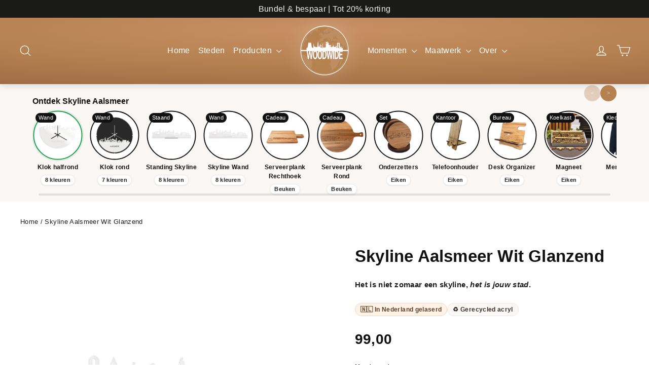

--- FILE ---
content_type: text/css
request_url: https://www.woodwidecities.com/cdn/shop/t/47/assets/custom.css?v=123884667006200102181764774932
body_size: 6046
content:
html{scroll-behavior:smooth;font-display:swap}p a{font-weight:700;color:#b58150!important}p a:hover{font-weight:700;text-decoration:underline}.stamped-main-badge .stamped-badge[data-rating="0.0"]{display:none}p.wwc-usp__bullets a{color:#000!important;text-decoration:underline}p.wwc-usp__bullets a:hover{text-decoration:none}@media (max-width: 680px){.text-block-content-template--25501099131214__ss_text_block_pro_VpeMnE{padding:33px 15px}.section-template--25501099131214__ss_text_block_pro_VpeMnE-settings{padding-left:0;padding-right:0}.text-block-content-template--25501099131214__ss_text_block_pro_VpeMnE{max-width:95%}}#CartDrawer .drawer__title{font-size:15px}.drawer__fixed-header{padding-left:0}.drawer__title{width:initial}.variant-input-wrap .variant-input label[title]{position:relative}.variant-input-wrap .variant-input label[title]:hover:after{content:attr(title);position:absolute;left:50%;transform:translate(-50%);bottom:calc(100% + 8px);white-space:nowrap;background:#111;color:#fff;padding:6px 8px;border-radius:6px;font-size:11px}a:hover{text-decoration:underline}svg:not(:root){overflow:initial}.wwc-sub{max-width:150px}@media (max-width: 349px){span.wwc-ico{display:none}}@media (max-width: 569px){span.wwc-sub{max-width:130px;font-size:1em}.wwc-chip{padding:.5em;border-radius:999px;font-size:.7rem}}@media (min-width: 570px){span.wwc-ico{display:none}.wwc-chip{padding:.5em;border-radius:999px;font-size:.65rem}.wwc-sub{font-size:.8rem}}@media (min-width: 790px){span.wwc-ico{display:grid}.wwc-chip{padding:.4em;border-radius:999px;font-size:.8rem}.wwc-sub{font-size:.8rem}}@media (min-width: 1050px){.wwc-sub{max-width:110px}}.site-header{padding:0;box-shadow:0 4px 12px #0000001f;background:radial-gradient(140% 120% at 50% 18%,#c89064,#b58150 42%,#a46f47 72%,#8b5b39),linear-gradient(to bottom,rgba(255,255,255,.06),transparent);color:#fff}#LogoContainer{position:relative;isolation:isolate}#LogoContainer:before{content:"";position:absolute;left:50%;top:50%;transform:translate(-50%,-50%);width:clamp(200px,26vmin,360px);height:clamp(200px,26vmin,360px);border-radius:50%;background:radial-gradient(closest-side,#ffffff47,#fff0 72%);filter:blur(12px);opacity:.95;pointer-events:none;z-index:0}.site-header__logo-link{position:relative;z-index:1}.site-header .site-header__logo img{display:block;height:auto;transition:transform .25s ease,filter .25s ease;will-change:transform}.site-header .site-header__logo:hover img{transform:translateY(-1px) scale(1.02);filter:drop-shadow(0 1px 0 rgba(0,0,0,.25)) drop-shadow(0 14px 32px rgba(0,0,0,.22)) brightness(1.06) saturate(1.05)}@media (prefers-reduced-motion: reduce){#LogoContainer:before,.site-header .site-header__logo img,.site-header .site-header__logo-link:after{transition:none}}.wwc-card__image img{width:100%;height:auto;border-radius:16px;box-shadow:0 8px 20px #0000000f}.wwc-card__info{background:#fff;margin-top:.6rem;padding:.9rem 1rem;border-radius:14px;box-shadow:0 1px 3px #0000000d}.wwc-card__title{margin:0 0 .25rem;font-size:clamp(14px,1.7vw,16px);line-height:1.25;font-weight:700;color:#111}.wwc-card__title a{color:inherit;text-decoration:none}.wwc-card__price{font-weight:800;font-size:clamp(14px,1.9vw,17px);color:#b58150;margin-bottom:.45rem}.wwc-card__bulbs{display:flex;flex-wrap:wrap;gap:6px}.wwc-badge{font-size:12px;line-height:1;padding:4px 8px;border-radius:9999px;background:#fff;color:#222;border:1px solid rgba(0,0,0,.08);box-shadow:0 1px 3px #00000014;font-weight:600;white-space:nowrap}.ab-slider-tab-wrapper{display:flex;justify-content:center;align-items:center;position:relative}.ab-slider-tab{margin:0 10px}.site-nav__dropdown{z-index:20}html{scrollbar-gutter:stable both-edges}@supports not (scrollbar-gutter: stable){html{overflow-y:scroll}}.text-block-content-template--25501099131214__ss_text_block_pro_VpeMnE{--card-radius: 50px;--card-pad: clamp(18px,2.6vw,30px);--lift: clamp(14px,20vw,70px);position:relative;z-index:5;isolation:isolate;will-change:transform;max-width:min(1200px,92vw);margin-inline:auto;transform:translateY(calc(var(--lift) * -1));background:radial-gradient(140% 120% at 50% 18%,#c89064,#b58150 42%,#a46f47 72%,#8b5b39),linear-gradient(to bottom,rgba(255,255,255,.06),transparent);border-radius:var(--card-radius);padding:var(--card-pad);box-shadow:0 26px 70px #00000038,0 8px 22px #0000001f;outline:1px solid rgba(255,255,255,.18)}.text-block-content-template--25501099131214__ss_text_block_pro_VpeMnE:before{content:"";position:absolute;inset:auto 0 0 0;height:clamp(70px,12vw,120px);background:radial-gradient(closest-side,#ffffff38,#fff0 70%);filter:blur(10px);pointer-events:none;border-bottom-left-radius:inherit;border-bottom-right-radius:inherit}.text-block-content-template--25501099131214__ss_text_block_pro_VpeMnE .text-block-title-title_zRwpwj{margin:0 0 20px;text-align:center;font-size:clamp(22px,2.4vw,34px);line-height:1.25;color:#fff;text-shadow:0 1px 0 rgba(0,0,0,.25)}.text-block-content-template--25501099131214__ss_text_block_pro_VpeMnE .text-block-liquid-custom_liquid_gNVnPc{margin-top:6px}.text-block-content-template--25501099131214__ss_text_block_pro_VpeMnE .wwc-ts-inputwrap{transition:box-shadow .15s ease,color .15s ease,background-color .15s ease}.text-block-content-template--25501099131214__ss_text_block_pro_VpeMnE .wwc-ts-input{box-sizing:border-box;width:100%;height:58px;padding:16px 54px;background:#fff;color:#0f172a;border:2px solid #fff;border-radius:999px;outline:none;transition:box-shadow .15s ease,color .15s ease,background-color .15s ease}.text-block-content-template--25501099131214__ss_text_block_pro_VpeMnE .wwc-ts-input:focus{border-color:#fff;box-shadow:0 0 0 4px #b5815047}.text-block-content-template--25501099131214__ss_text_block_pro_VpeMnE .wwc-ts-ico{color:#b58150}.text-block-content-template--25501099131214__ss_text_block_pro_VpeMnE .wwc-ts-panel{border-color:#ececec;box-shadow:0 22px 48px #00000038;overflow-anchor:none}@media (max-width:680px){.text-block-content-template--25501099131214__ss_text_block_pro_VpeMnE{--card-radius: 26px;--lift: 26px;padding:clamp(14px,4vw,20px);box-shadow:0 20px 50px #0003,0 6px 16px #0000001f}.text-block-content-template--25501099131214__ss_text_block_pro_VpeMnE .wwc-ts-input{height:54px;padding:14px 52px}}@media (prefers-reduced-motion: reduce){.text-block-content-template--25501099131214__ss_text_block_pro_VpeMnE{transform:translateY(-28px)}}.wwc-floating-badge{position:absolute;top:-18px;right:28px;background:#f5efe8;color:#b58150;font-weight:600;font-size:clamp(14px,1.4rem,1.4rem);padding:.25em .9em;border-radius:999px;border:2px dashed #d9c1a5;transform:rotate(-1deg);box-shadow:0 2px 4px #00000014;letter-spacing:.3px;white-space:nowrap;text-decoration:none;transition:all .2s ease;z-index:19}.wwc-floating-badge:hover{background:#fff;transform:rotate(1deg) scale(1.05);box-shadow:0 4px 10px #0000001f}@media (max-width:680px){.wwc-floating-badge{top:-12px;right:16px;font-size:.9rem;padding:.25em .7em}}body.template-product{--wwc-ink: #111111;--wwc-muted: #1f2937;--wwc-line: #e5e5e5;--wwc-gold: #b58150;--wwc-cta: #8f663f;--wwc-cta-hover: #774f31;--wwc-warm-bg: #faf8f6;--wwc-warm-border: #efe7df;--wwc-radius: 12px}body.template-product .page-content{padding-bottom:30px;padding-top:30px}body.template-product .product-single__title{font-size:clamp(24px,2.6vw,34px);line-height:1.15;margin:0 0 .2em;letter-spacing:.2px;color:var(--wwc-ink)}body.template-product .stamped-product-reviews-badge .stamped-starrating i{color:var(--wwc-gold)!important}body.template-product .stamped-product-reviews-badge .stamped-badge-caption{margin-left:.35rem;font-size:.9rem;color:#444;font-weight:600}body.template-product .product-block--price .product__price{display:inline-block;font-size:clamp(22px,2.4vw,28px);font-weight:800;color:var(--wwc-ink);letter-spacing:.2px}body.template-product .product-block--price .product__policies,body.template-product .shopify-payment-terms.product__policies{display:none!important}body.template-product .wwc-leadtime{margin-top:.35rem;font-size:.95rem;color:#0a7a34;font-weight:700}body.template-product .wwc-trust{display:flex;flex-wrap:wrap;gap:8px 10px;margin:14px 0 6px}body.template-product .wwc-trust .trust-item{background:var(--wwc-warm-bg);border:1px solid var(--wwc-warm-border);color:#3a2d21;padding:6px 10px;border-radius:999px;font-size:12px;font-weight:700}body.template-product .variant__label{display:block;margin:12px 0 6px;font-weight:700;font-size:14px;color:var(--wwc-muted)}body.template-product .variant-input-wrap{display:flex;flex-wrap:wrap;align-items:flex-start}body.template-product .variant-input-wrap .variant-input label{display:inline-flex;align-items:center;justify-content:center;min-height:40px;padding:8px 14px;margin:6px 8px 0 0;border:1.5px solid var(--wwc-line);border-radius:999px;background:#fff;font-weight:700;color:var(--wwc-ink);cursor:pointer;transition:border-color .15s ease,box-shadow .15s ease;max-width:100%;white-space:normal;text-align:center}body.template-product .variant-input-wrap .variant-input input:checked+label{border-color:var(--wwc-gold);box-shadow:0 0 0 3px #b581502e}body.template-product .variant-input-wrap .variant-input label:hover{border-color:#c7c7c7}body.template-product .variant-input-wrap .variant-input label:focus-within{box-shadow:0 0 0 3px #b5815038}body.template-product .product__quantity{margin-top:10px}body.template-product .js-qty__wrapper{display:inline-flex;align-items:center;gap:6px;border:1px solid var(--wwc-line);border-radius:10px;padding:0 6px;min-width:132px;min-height:36px;background:#fff;vertical-align:middle}body.template-product .js-qty__adjust{width:36px;height:36px;border:0;border-radius:8px;background:transparent;cursor:pointer}body.template-product .js-qty__adjust:hover{background:#eee}body.template-product .js-qty__num{min-width:56px;text-align:center;font-size:16px;line-height:1;padding:8px 4px;border:0;outline:0;background:transparent;color:var(--wwc-ink)}body.template-product input[type=number].js-qty__num::-webkit-outer-spin-button,body.template-product input[type=number].js-qty__num::-webkit-inner-spin-button{-webkit-appearance:none;margin:0}body.template-product input[type=number].js-qty__num{-moz-appearance:textfield}body.template-product .add-to-cart{background:var(--wwc-cta);color:#fff;border:none;border-radius:12px;font-weight:900;font-size:clamp(16px,1.6vw,18px);padding:14px 18px;width:100%;box-shadow:0 6px 16px #b5815047;transition:transform .06s ease,box-shadow .2s ease,filter .2s ease}body.template-product .add-to-cart:hover{filter:brightness(1.03);box-shadow:0 8px 18px #b5815057}body.template-product .add-to-cart:focus-visible{outline:3px solid rgba(181,129,80,.35);outline-offset:2px}body.template-product .add-to-cart:active{transform:translateY(1px)}body.template-product .add-to-cart[disabled]{opacity:.55;cursor:not-allowed;box-shadow:none}body.template-product .sp-validate-overlay{pointer-events:none}body.template-product .shopify-payment-button{display:none}body.template-product .payment-buttons{margin-top:10px;position:relative}body.template-product .add-to-cart.add-to-cart--secondary{background:var(--wwc-cta)!important;color:#fff!important;border:none;border-radius:var(--wwc-radius);font-weight:900;font-size:clamp(16px,1.6vw,18px);padding:14px 18px;width:100%;box-shadow:0 6px 16px #b5815047;transform:translateZ(0);transition:transform .06s ease,box-shadow .2s ease,filter .2s ease,background-color .2s ease}body.template-product .add-to-cart.add-to-cart--secondary:hover{background:var(--wwc-cta-hover)!important;box-shadow:0 8px 18px #b5815057}body.template-product .add-to-cart.add-to-cart--secondary:focus{outline:3px solid rgba(181,129,80,.35);outline-offset:2px}body.template-product .add-to-cart.add-to-cart--secondary:active{transform:translateY(1px)}body.template-product .shopify-payment-button__button--unbranded{background:#111!important;color:#fff!important;border:none;border-radius:var(--wwc-radius);font-weight:900;padding:14px 18px;width:100%;font-size:clamp(16px,1.6vw,18px);box-shadow:0 6px 16px #00000038;transition:transform .06s ease,box-shadow .2s ease,filter .2s ease}body.template-product .shopify-payment-button__button--unbranded:hover{filter:brightness(1.06)}body.template-product .shopify-payment-button__button--unbranded:focus{outline:3px solid rgba(0,0,0,.35);outline-offset:2px}body.template-product .shopify-payment-button__button--unbranded:active{transform:translateY(1px)}body.template-product .payment-buttons .shopify-payment-button{margin-top:10px}body.template-product .page-content .grid{row-gap:16px}body.template-product .product-block hr{border:none;border-top:1px solid var(--wwc-line);margin:10px 0}body.template-product :where(button,[role=button],input,a){outline-color:#b5815059}body.template-product :where(button,[role=button],input,a):focus-visible{outline:3px solid rgba(181,129,80,.35);outline-offset:2px}@media (max-width:480px){body.template-product .js-qty__wrapper{min-width:140px}body.template-product .variant-input-wrap .variant-input label{min-height:38px}}.product-single__title{margin:0 0 .35em;letter-spacing:.2px}.product-block--price .product__price{font-weight:800;font-size:clamp(22px,2.4vw,28px);color:#111;letter-spacing:.2px}.product__quantity{margin-top:10px}.js-qty__wrapper{display:inline-flex;align-items:center;gap:6px;border:1px solid #ddd;border-radius:10px;padding:0 6px;min-width:112px;background:#fff}.js-qty__num{min-width:56px;text-align:center;font-size:16px;line-height:1;padding:8px 6px;border:0;background:transparent}.js-qty__adjust{width:32px;height:36px;border:0;border-radius:8px}.js-qty__adjust:hover{background:#eee}.variant__label{display:block;margin:12px 0 6px;font-weight:700;font-size:14px;color:#1f2937}.variant-input-wrap .variant-input label{display:inline-flex;align-items:center;justify-content:center;min-height:40px;padding:8px 14px;margin:6px 8px 0 0;border:1.5px solid #ddd;border-radius:999px;background:#fff;font-weight:700;color:#111;cursor:pointer;transition:all .15s ease}.variant-input-wrap .variant-input input:checked+label{border-color:#b58150;box-shadow:0 0 0 3px #b581502e}.wwc-trust{display:flex;flex-wrap:wrap;gap:8px 10px;margin:12px 0 4px}.wwc-trust .trust-item{background:#faf8f6;border:1px solid #efe7df;color:#3a2d21;padding:6px 10px;border-radius:999px;font-size:12px;font-weight:700}.payment-buttons{margin-top:10px;display:grid;grid-template-columns:1fr;row-gap:10px}.shopify-payment-button,.add-to-cart.add-to-cart--secondary{background:#b58150!important;color:#fff!important;border:none;border-radius:12px;font-weight:900;font-size:clamp(16px,1.6vw,18px);padding:14px 18px;box-shadow:0 6px 16px #b5815047;transition:transform .06s ease,box-shadow .2s ease}.add-to-cart.add-to-cart--secondary:hover{filter:brightness(1.03);box-shadow:0 8px 18px #b5815057}.shopify-payment-button__button--unbranded{background:#111!important;color:#fff!important;border:none;border-radius:12px;font-weight:900;padding:14px 18px;font-size:clamp(16px,1.6vw,18px);box-shadow:0 3px 10px #0000002e}.wwc-usp{position:relative;margin-top:12px;background:#fff;border:1px solid #efe7df;border-radius:14px;padding:12px 14px;color:#3a2d21;box-shadow:0 2px 10px #0000000a}.wwc-usp__lead{display:flex;align-items:center;gap:10px;margin-bottom:10px;font-weight:700;color:#488036}.wwc-usp__lead .ico{display:inline-flex;width:22px;height:22px;border-radius:999px;align-items:center;justify-content:center;background:#e9f7ec;border:1px solid #cdebd4}.wwc-usp__brands{display:flex;flex-wrap:wrap;gap:8px;margin:0;padding:0;list-style:none}.wwc-usp__brands img{height:22px;display:block}.wwc-usp__bullets{margin:10px 0 0;font-size:12px;font-weight:700}.MagicToolboxContainer .mz-lens{border:2px solid rgba(0,0,0,.08)!important;border-radius:12px!important;box-shadow:0 6px 16px #0000001f}.MagicToolboxSelectorsContainer .mz-thumb{display:inline-block;border-radius:10px;overflow:hidden;transition:box-shadow .15s,border-color .15s}.MagicToolboxSelectorsContainer .mz-thumb:hover{border:none}.MagicToolboxSelectorsContainer .mz-thumb img{display:block}.MagicToolboxSelectorsContainer .mz-thumb-selected,a[data-slide-id].active-magic-selector{border-color:#b58150!important;box-shadow:0 0 0 3px #b581502e}.MagicToolboxSlides-arrow{width:36px;height:36px;border-radius:999px;background:#ffffffeb;box-shadow:0 2px 8px #0000001f;border:1px solid rgba(0,0,0,.06)}@media (max-width:767px){.payment-buttons{row-gap:8px}.wwc-usp{padding:12px}}:root{--wwc-gold:#b58150;--wwc-ink:#111;--wwc-warm:#faf8f6;--wwc-border:#efe7df}.wwc-usp{margin-top:12px;border:1px solid var(--wwc-border);border-radius:14px;background:#fff;padding:12px 14px;box-shadow:0 2px 10px #0000000a}.wwc-usp__lead{display:flex;align-items:center;gap:8px;color:#39662b;font-weight:700;line-height:1.3}.wwc-usp__lead em{font-style:normal;color:#3a3a3a;font-weight:600}.wwc-usp__icon{color:var(--wwc-gold);flex:0 0 auto}.wwc-usp__payments{margin-top:10px;display:flex;flex-wrap:wrap;gap:8px}.wwc-usp__payments img{height:24px;width:auto;border-radius:6px;background:#fff;padding:3px 6px;border:1px solid var(--wwc-border)}@media (max-width:480px){.wwc-usp{padding:12px}.wwc-usp__payments img{height:22px;padding:2px 5px}}.wwc-subtitel{font-size:1.1em}div#shopify-block-AV29Lb2hIc3lLRExxT__infinite_options_app_block_Ti33tM{display:none}.product__quantity label{font-weight:700;font-size:14px;color:var(--wwc-muted)}:root{--wwc-gold: var(--wwc-gold, #b58150);--wwc-ink: var(--wwc-ink, #111);--wwc-line: var(--wwc-line, #e8e3dc);--wwc-bg: var(--wwc-bg, #fff)}.MagicToolboxContainer .MagicToolboxSlides{border-radius:14px;overflow:hidden}.MagicToolboxContainer .MagicToolboxSlide img{border-radius:14px}.MagicToolboxContainer .mz-figure{border-radius:14px!important;overflow:hidden;background:#fff}.MagicToolboxContainer .mz-loading{border-radius:14px}.MagicToolboxContainer .mz-lens{border:2px solid rgba(0,0,0,.08)!important;border-radius:12px!important;box-shadow:0 6px 16px #0000001f;-webkit-backdrop-filter:blur(.5px);backdrop-filter:blur(.5px)}.MagicToolboxSlides-arrow{position:absolute;top:50%;transform:translateY(-50%);width:36px;height:36px;border-radius:999px;background:#ffffffe0;box-shadow:0 2px 8px #0000001f;border:1px solid rgba(0,0,0,.06);transition:transform .12s ease,background .15s ease,box-shadow .2s ease,border-color .2s ease}.MagicToolboxSlides-arrow:before{content:"";position:absolute;top:50%;left:50%;width:14px;height:14px;margin:-7px 0 0 -7px;border-right:3px solid var(--wwc-ink);border-bottom:3px solid var(--wwc-ink)}.MagicToolboxSlides-arrow.magic-prev:before{transform:rotate(135deg)}.MagicToolboxSlides-arrow.magic-next:before{transform:rotate(-45deg)}.MagicToolboxSlides-arrow:hover{background:#fff;transform:translateY(-51%);box-shadow:0 4px 14px #00000029;border-color:var(--wwc-gold)}.MagicToolboxSlides-arrow:focus-visible{outline:3px solid rgba(181,129,80,.35);outline-offset:2px}.mz-button{width:34px;height:34px;border-radius:999px!important;background:#ffffffeb!important;border:1px solid rgba(0,0,0,.06)!important;box-shadow:0 2px 8px #0000001f}.mz-button:hover{filter:brightness(1.03)}.MagicToolboxSelectorsContainer .mz-thumb{display:inline-block;border-radius:10px;overflow:hidden;transition:box-shadow .15s ease,border-color .15s ease,transform .06s ease;padding:0}.MagicToolboxSelectorsContainer .mz-thumb img{display:block;border:0!important;outline:0!important;box-shadow:none!important;border-radius:10px}.MagicToolboxSelectorsContainer .mz-thumb:hover{border-color:#d7d0c8}.MagicToolboxSelectorsContainer .mz-thumb-selected,.MagicToolboxSelectorsContainer a.active-magic-selector{border-color:var(--wwc-gold)!important;box-shadow:0 0 0 3px #b581502e}.MagicScroll{--mcs-gap: 10px}.MagicScroll .mcs-items-container{gap:var(--mcs-gap)}.MagicScroll .mcs-button{background:#ffffffe6;border:1px solid rgba(0,0,0,.06);box-shadow:0 2px 8px #0000001f;width:32px;height:32px;border-radius:999px}.MagicScroll .mcs-button.mcs-disabled{opacity:.4}.product__photo-dots{margin-top:8px}.MagicToolboxSelectorsContainer{margin-top:10px}.MagicToolboxSelectorsContainer .mz-thumb:focus-visible,.MagicToolboxSlides-arrow:focus-visible,.mz-button:focus-visible{outline:3px solid rgba(181,129,80,.35);outline-offset:2px}@media (prefers-reduced-motion: reduce){.MagicToolboxSlides-arrow,.MagicToolboxSelectorsContainer .mz-thumb{transition:none!important}}:root{--brand:#b58150;--ink:#1a1a1a;--muted:#6b6b6b;--ring:#e7e1d9;--bg:#ffffff;--soft:#f6efe7}.wwc-pers{margin:20px 0}.wwc-toggle{position:absolute;opacity:0;pointer-events:none}.product-section .wwc-btn{display:flex;align-items:center;gap:14px;width:100%;padding:16px 18px;border-radius:18px;cursor:pointer;background:linear-gradient(180deg,var(--bg),var(--soft));border:2px solid var(--brand);box-shadow:0 8px 24px #0000000f;transition:transform .12s ease,box-shadow .12s ease}.product-section .wwc-btn:hover{transform:translateY(-1px);box-shadow:0 12px 28px #00000014}.wwc-ico{flex:0 0 32px;width:32px;height:32px;border-radius:10px;display:grid;place-items:center;color:var(--brand);background:#fff;box-shadow:inset 0 0 0 2px var(--brand)}.wwc-text{display:grid;gap:4px}.wwc-title{font-weight:800;color:var(--ink);line-height:1.2;min-width:200px}.wwc-sub{color:var(--muted);font-size:.95rem}.wwc-right{margin-left:auto;display:flex;align-items:center;gap:10px}.wwc-chips{display:flex;gap:8px;flex-wrap:wrap}.wwc-chip{padding:.3em .7em;border-radius:999px;font-size:.86rem;font-weight:700;background:#b581501f;color:#7b5532;border:1px solid rgba(181,129,80,.35)}.wwc-caret{width:24px;height:24px;border-radius:8px;display:grid;place-items:center;background:#fff;border:1px solid var(--ring)}.wwc-caret:before{content:"";width:8px;height:8px;border-right:2px solid #333;border-bottom:2px solid #333;transform:rotate(-45deg)}.wwc-toggle:checked+label .wwc-caret:before{transform:rotate(45deg)}.chip{display:inline-flex;align-items:center;padding:6px 10px;border-radius:999px;font-size:12px;font-weight:800;line-height:1}.chip--emphasis{background:#fff3e8;border:1px solid #f1d7bd;color:#5a3e22}.chip--accent{background:#faf8f6;border:1px solid #efe7df;color:#3a2d21}.wwc-toggle:not(:checked)~#infiniteoptions-container{display:none!important}#infiniteoptions-container{background:#fff;border:1px solid var(--ring);border-radius:14px;padding:16px;box-shadow:0 6px 18px #0000000d}#infiniteoptions-container.wwc-io{background:#fbf7f2;padding:8px}#infiniteoptions-container.wwc-io>div{padding:8px}#infiniteoptions-container.wwc-io fieldset{padding:5px!important;margin:0;border:0}#infiniteoptions-container.wwc-io span>label,#infiniteoptions-container.wwc-io fieldset>label{position:relative;display:flex;align-items:center;gap:10px;padding:10px 12px 10px 44px;margin:6px 0;border:1px solid #f2e9df;border-radius:10px;background:#fff;cursor:pointer;transition:background .12s,border-color .12s,box-shadow .12s}#infiniteoptions-container.wwc-io span>label>input,#infiniteoptions-container.wwc-io fieldset>label>input{position:absolute;left:12px;top:50%;transform:translateY(-50%);width:20px;height:20px;opacity:0;pointer-events:none}@supports selector(:has(*)){#infiniteoptions-container.wwc-io span>label:has(>input[type=checkbox]):before,#infiniteoptions-container.wwc-io fieldset>label:has(>input[type=checkbox]):before{content:"";position:absolute;left:12px;top:50%;transform:translateY(-50%);width:20px;height:20px;border-radius:6px;background:#fff;box-shadow:inset 0 0 0 2px #e7e1d9}#infiniteoptions-container.wwc-io span>label:has(>input[type=checkbox]:checked):before,#infiniteoptions-container.wwc-io fieldset>label:has(>input[type=checkbox]:checked):before{box-shadow:inset 0 0 0 2px #b58150;background:#b58150}#infiniteoptions-container.wwc-io span>label:has(>input[type=checkbox]:checked):after,#infiniteoptions-container.wwc-io fieldset>label:has(>input[type=checkbox]:checked):after{content:"";position:absolute;left:18px;top:50%;transform:translateY(-60%) rotate(45deg);width:8px;height:12px;border:2px solid #fff;border-top:0;border-left:0}#infiniteoptions-container.wwc-io span>label:has(>input[type=radio]):before,#infiniteoptions-container.wwc-io fieldset>label:has(>input[type=radio]):before{content:"";position:absolute;left:12px;top:50%;transform:translateY(-50%);width:20px;height:20px;border-radius:999px;background:#fff;box-shadow:inset 0 0 0 2px #e7e1d9}#infiniteoptions-container.wwc-io span>label:has(>input[type=radio]:checked):before,#infiniteoptions-container.wwc-io fieldset>label:has(>input[type=radio]:checked):before{box-shadow:inset 0 0 0 6px #b58150,inset 0 0 0 2px #b58150}}@supports not selector(:has(*)){#infiniteoptions-container.wwc-io input[type=radio],#infiniteoptions-container.wwc-io input[type=checkbox]{position:static;opacity:1;width:18px;height:18px;accent-color:#b58150;margin-left:-28px}#infiniteoptions-container.wwc-io span>label,#infiniteoptions-container.wwc-io fieldset>label{padding-left:44px}}#infiniteoptions-container.wwc-io,#infiniteoptions-container.wwc-io>div{overflow:visible}#infiniteoptions-container.wwc-io input[type=text],#infiniteoptions-container.wwc-io textarea{width:100%;padding:10px 12px;border:1.5px solid #eee4d9;border-radius:10px;background:#fff;color:#111;outline:none}#infiniteoptions-container.wwc-io input[type=text]:focus,#infiniteoptions-container.wwc-io textarea:focus{border-color:#b58150;box-shadow:0 0 0 4px #b581502e}.spb-tooltip .spb-tooltiptext{background:#fff;color:#111;border:1px solid #b58150;border-radius:10px;padding:10px;font-size:12px;box-shadow:0 10px 24px #00000052}.wwc-rel{margin-top:22px}.wwc-rel__head{display:grid;gap:10px;align-items:end;grid-template-columns:1fr}.wwc-rel__h{margin:0;font-size:clamp(16px,1.8vw,18px);line-height:1.2}.wwc-rel__filters{display:inline-flex;gap:8px}.wwc-rel__tab{-webkit-appearance:none;appearance:none;border:1px solid var(--wwc-warm-border,#efe7df);background:#fff;color:#1f2937;padding:6px 10px;border-radius:999px;font-weight:800;font-size:12px;cursor:pointer}.wwc-rel__tab.is-active{border:2px solid var(--wwc-gold,#b58150);color:var(--wwc-gold,#b58150);box-shadow:0 0 0 3px #b581502e}.wwc-rel__chips{display:flex;gap:6px;flex-wrap:wrap}.wwc-rel__chipbtn{-webkit-appearance:none;appearance:none;border:1px dashed #ddd;background:#fff;color:#444;padding:4px 8px;border-radius:999px;font-weight:700;font-size:11px;cursor:pointer}.wwc-rel__chipbtn.is-active{border-style:solid;border-color:var(--wwc-gold,#b58150);color:var(--wwc-gold,#b58150)}.wwc-rel__grid{display:grid;gap:10px;grid-template-columns:repeat(6,minmax(0,1fr));margin-top:10px}@media (max-width: 1200px){.wwc-rel__grid{grid-template-columns:repeat(5,1fr)}}@media (max-width: 900px){.wwc-rel__grid{grid-template-columns:repeat(4,1fr)}}@media (max-width: 700px){.wwc-rel__grid{grid-template-columns:repeat(3,1fr)}}@media (max-width: 520px){.wwc-rel__grid{grid-template-columns:repeat(2,1fr)}}.wwc-rel__item{display:flex;flex-direction:column;gap:6px;text-decoration:none}.wwc-rel__img{aspect-ratio:1/1;border-radius:12px;overflow:hidden;border:1px solid #efefef;background:#fff}.wwc-rel__img img{width:100%;height:100%;object-fit:cover;display:block}.wwc-rel__meta{display:flex;align-items:center;justify-content:space-between;gap:8px}.wwc-rel__title{color:#111;font-weight:800;font-size:12px;line-height:1.2}.wwc-rel__chip{font-size:11px;color:#555;background:#faf8f6;border:1px solid #efe7df;border-radius:999px;padding:2px 6px;font-weight:700}.wwc-rel__sub{margin:16px 0 8px;font-size:13px;color:#1f2937}:root{--wwc-ink:#111;--wwc-muted:#1f2937;--wwc-line:#e5e5e5;--wwc-gold:#b58150;--wwc-cta-primary:#16a34a;--wwc-cta-primary-hover:#0f7a37;--wwc-cta-ring:rgba(22,163,74,.35)}#CartDrawer .drawer__header{display:flex;align-items:center;gap:10px;position:relative;padding:14px 16px;border-bottom:1px solid #eee;background:#fff}#CartDrawer .drawer__title{font-weight:800;letter-spacing:.2px;color:var(--wwc-muted);font-size:18px}#CartDrawer .drawer__close{position:relative;z-index:5}#CartDrawer .drawer__close-button{width:36px;height:36px;border-radius:999px;border:1px solid rgba(0,0,0,.08);background:#fff;display:inline-flex;align-items:center;justify-content:center;box-shadow:0 2px 8px #0000001a;cursor:pointer}#CartDrawer .drawer__close-button .icon{width:18px;height:18px;stroke:#111!important;stroke-width:3;fill:none!important}#CartDrawer .drawer__close-button:focus-visible{outline:3px solid var(--wwc-cta-ring);outline-offset:2px}#CartDrawer .wwc-freeship{padding:12px 16px;border-bottom:1px solid #eee;background:#fff}#CartDrawer .wwc-freeship__text{font-weight:800;color:#3a2d21;font-size:clamp(12px,2.9vw,13px);margin-bottom:8px}#CartDrawer .wwc-freeship__text.is-reached{color:#0a7a34}#CartDrawer .wwc-freeship__bar{position:relative;height:10px;border-radius:999px;background:#f3eee8;overflow:hidden;border:1px solid #efe7df}#CartDrawer .wwc-freeship__bar span{display:block;height:100%;width:0;background:linear-gradient(90deg,var(--wwc-cta-primary),var(--wwc-cta-primary-hover));transition:width .35s ease}#CartDrawer .drawer__inner{background:#fff}#CartDrawer .drawer__scrollable{padding:12px 16px}#CartDrawer .cart__items{margin-top:4px}#CartDrawer .cart__item{display:grid;grid-template-columns:72px 1fr;gap:12px;padding:12px 0;border-bottom:1px solid #f0e8e0}#CartDrawer .cart__item--image .image-wrap{border-radius:10px;overflow:hidden;border:1px solid #efe7df;background:#fff}#CartDrawer .cart__product-name{color:#111;font-weight:800;line-height:1.3;text-decoration:none}#CartDrawer .cart__product-name:hover{text-decoration:underline}#CartDrawer .cart__item--variants{color:#6b7280;font-size:12px;margin-top:4px}#CartDrawer .js-qty__wrapper{display:inline-flex;align-items:center;gap:6px;border:1px solid var(--wwc-line);border-radius:10px;padding:0 6px;min-height:36px;background:#fff}#CartDrawer .js-qty__adjust{width:32px;height:32px;border:0;border-radius:8px;background:transparent;cursor:pointer}#CartDrawer .js-qty__adjust:hover{background:#eee}#CartDrawer .js-qty__num{min-width:48px;text-align:center;font-size:15px;border:0;background:transparent;color:#111;padding:6px 2px}#CartDrawer .cart__item--price{font-weight:800;color:#111}#CartDrawer .drawer__footer{padding:14px 16px;border-top:1px solid #eee;background:#fff;box-shadow:0 -8px 20px #0000000d}#CartDrawer .cart__subtotal{font-weight:700;color:var(--wwc-muted)}#CartDrawer .cart__subtotal+[data-subtotal]{font-size:clamp(18px,2.8vw,20px);font-weight:900;color:#111}#CartDrawer .cart__checkout{background:var(--wwc-cta-primary)!important;color:#fff!important;border:none;border-radius:12px;font-weight:900;padding:14px 18px;width:100%;box-shadow:0 6px 16px #16a34a40;transition:transform .06s ease,box-shadow .2s ease,background-color .2s ease}#CartDrawer .cart__checkout:hover{background:var(--wwc-cta-primary-hover)!important;box-shadow:0 8px 18px #16a34a4d}#CartDrawer .cart__checkout:focus-visible{outline:3px solid var(--wwc-cta-ring);outline-offset:2px}#CartDrawer .wwc-legal small{color:#6b7280;font-size:12px;line-height:1.5}#CartDrawer .ajaxcart__note small{display:block}#CartDrawer .label-info{display:block;margin-top:6px;margin-bottom:0!important;font-weight:700;color:#1f2937}#CartDrawer .cart-notes{border:1.5px solid #efe7df;border-radius:12px;padding:10px 12px;min-height:72px;resize:vertical;background:#fffaf6}#CartDrawer .cart-notes:focus{outline:3px solid rgba(181,129,80,.25);outline-offset:2px}#CartDrawer .drawer__cart-empty .drawer__scrollable{padding:24px 16px;color:#6b7280}@media (max-width:480px){#CartDrawer .cart__item{grid-template-columns:64px 1fr}}#CartDrawer .drawer__header{position:relative;overflow:visible}#CartDrawer .drawer__close{position:relative;z-index:100}#CartDrawer .drawer__close-button{all:unset;position:relative;display:inline-flex;align-items:center;justify-content:center;width:36px;height:36px;cursor:pointer;background:#fff;border:1px solid rgba(0,0,0,.08);border-radius:999px;box-shadow:0 2px 8px #0000001a;color:#1a1a1a}#CartDrawer .drawer__close-button:before,#CartDrawer .drawer__close-button:after{content:"";position:absolute;left:50%;top:50%;width:18px;height:2px;background:currentColor;border-radius:2px;transform-origin:center}#CartDrawer .drawer__close-button:before{transform:translate(-50%,-50%) rotate(45deg)}#CartDrawer .drawer__close-button:after{transform:translate(-50%,-50%) rotate(-45deg)}#CartDrawer .drawer__close-button .icon{display:none!important}#CartDrawer .drawer__close-button:hover{filter:brightness(1.03)}#CartDrawer .drawer__close-button:focus-visible{outline:3px solid rgba(181,129,80,.35);outline-offset:2px}#CartDrawer .sp-validate-overlay{pointer-events:none!important}#CartDrawer .wwc-freeship,#CartDrawer .wwc-freeship *{pointer-events:none}@media (max-width:420px){#CartDrawer .drawer__close-button{width:32px;height:32px}#CartDrawer .drawer__close-button:before,#CartDrawer .drawer__close-button:after{width:16px}}.wwc-cart-warning{margin-top:6px;font-size:11px;padding:8px 10px;border-radius:10px;background:#fff8ef;border:1px solid #f1e4d6;color:#5a3e22;font-weight:700;line-height:1.35}.shopify-block.shopify-app-block div#infiniteoptions-container{display:none}.cart__item-row.cart__savings.text-center{color:#ffb84d!important;font-weight:600}#CartDrawer .js-qty__adjust{background-color:#ffb84d;border-color:#e89e3b;color:#1a1108;box-shadow:0 2px #0000002e;transition:background-color .15s ease,transform .1s ease,box-shadow .1s ease}#CartDrawer .js-qty__adjust:hover,#CartDrawer .js-qty__adjust:focus{background-color:#ffc65a;box-shadow:0 3px #00000038;transform:translateY(-1px)}#CartDrawer .js-qty__adjust:active{background-color:#e89e3b;box-shadow:0 1px #0003;transform:translateY(0)}@media only screen and (min-width: 590px){.drawer__fixed-header,.drawer__header{min-height:55px!important}}.wwc-cart-price-pill{display:inline-flex;align-items:center;justify-content:center;padding:.2rem .9rem;border-radius:999px;background:#2b1a10;margin-top:.25rem}.wwc-cart-price-pill--no-discount{background:#f5eee6}.cart__price--pill{font-weight:700;font-size:1rem;color:#fff}.wwc-cart-price-pill--no-discount .cart__price--pill{color:#2b1a10}.cart__price--strikethrough{display:block;font-size:.8rem;color:#c5b9aa;text-decoration:line-through;margin-bottom:.05rem}.wwc-cart-unitprice{font-size:.8rem;color:#6c5b4b;margin-top:.15rem}.wwc-cart-unitprice span{opacity:.8}.wwc-cart-saving{font-size:.8rem;margin-top:.15rem;color:#8a6336}.wwc-cart-saving-label{font-weight:600;margin-right:.1rem}.wwc-cart-saving-value{font-weight:700}.wwc-cart-saving-extra{display:inline-block;margin-left:.25rem;color:#b58150;font-weight:500}.cart__price-wrapper{display:flex;flex-direction:column;align-items:flex-end;gap:2px}.cart__price--pill{display:inline-flex;align-items:center;justify-content:center;min-width:80px;padding:4px 12px;border-radius:999px;background:#22150b;color:#fff;font-weight:700;font-size:16px}.cart__price--strikethrough{color:#c2b6aa;text-decoration:line-through;font-size:13px}.cart__unit-price{font-size:13px;color:#7a6a5a;margin-top:2px}.cart__discount{font-size:13px;color:#b58150;margin-top:2px}
/*# sourceMappingURL=/cdn/shop/t/47/assets/custom.css.map?v=123884667006200102181764774932 */


--- FILE ---
content_type: text/plain; charset=utf-8
request_url: https://events.getsitectrl.com/api/v1/events
body_size: 556
content:
{"id":"66f177c57174c0f4","user_id":"66f177c5717d0558","time":1768551290309,"token":"1768551290.0a9a5266ead5df80adfe0456a0e2457d.b34280646f5c2d1d5fc7e295d3ef9d00","geo":{"ip":"3.17.71.193","geopath":"147015:147763:220321:","geoname_id":4509177,"longitude":-83.0061,"latitude":39.9625,"postal_code":"43215","city":"Columbus","region":"Ohio","state_code":"OH","country":"United States","country_code":"US","timezone":"America/New_York"},"ua":{"platform":"Desktop","os":"Mac OS","os_family":"Mac OS X","os_version":"10.15.7","browser":"Other","browser_family":"ClaudeBot","browser_version":"1.0","device":"Spider","device_brand":"Spider","device_model":"Desktop"},"utm":{}}